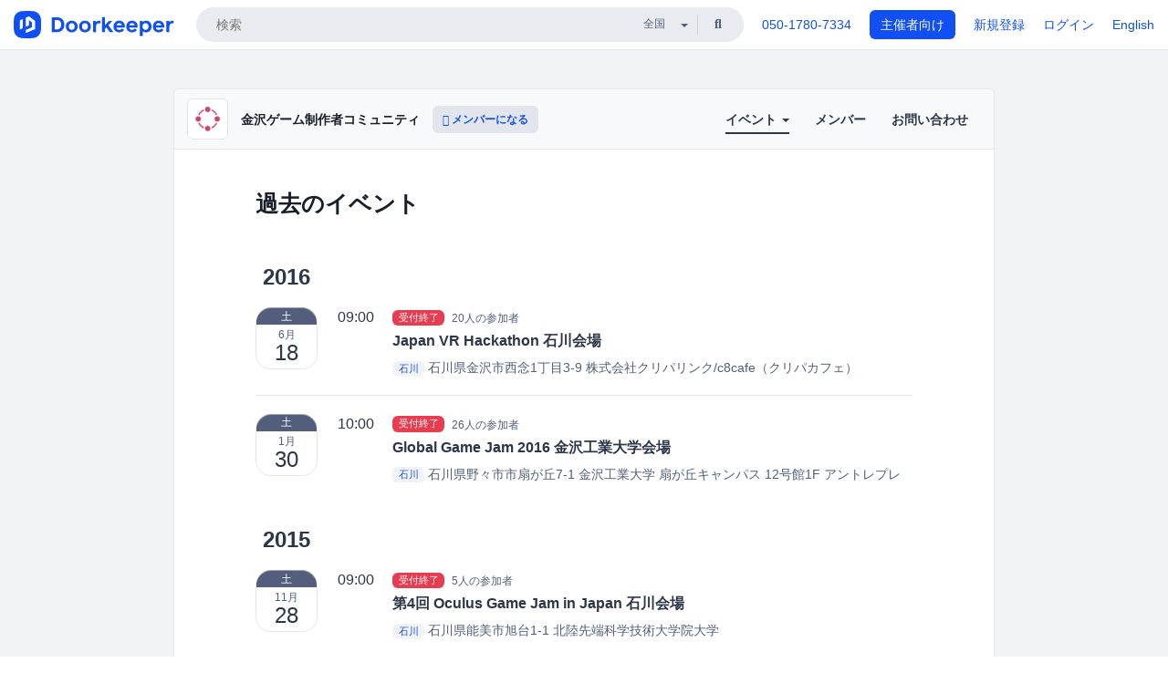

--- FILE ---
content_type: text/html; charset=utf-8
request_url: https://kzgame.doorkeeper.jp/events/past
body_size: 6215
content:
<!DOCTYPE html>
<html lang='ja'>
<head>
<meta content='text/html;charset=UTF-8' http-equiv='content-type'>
<meta charset='utf-8'>
<meta content='IE=Edge,chrome=1' http-equiv='X-UA-Compatible'>
<meta content='width=device-width,initial-scale=1,maximum-scale=1,user-scalable=no' name='viewport'>
<meta content='telephone=no' name='format-detection'>
<meta content='195702240496602' property='fb:app_id'>
<title>
過去のイベント - 金沢ゲーム制作者コミュニティ
 | Doorkeeper
</title>
<link rel="icon" type="image/x-icon" href="https://doorkeeper.jp/assets/favicon-2e40be8f198ee3cb97dccbfbb3959374981ae0164d4f349e1787ff5f4c336af8.ico" />
<meta content='金沢ゲーム制作者コミュニティ' property='og:title'>
<meta content='website' property='og:type'>
<meta content='https://doorkeeper.jp/assets/doorkeeper_logomark-brand@4x-9f1358ab3ea9afe8d1400cd9a82ef44848d795ac76207c88eb30c68b94980628.png' property='og:image'>
<meta content='https://kzgame.doorkeeper.jp/' property='og:url'>
<meta content='Doorkeeper' property='og:site_name'>
<meta name="twitter:card" content="summary">
<meta content='@doorkeeper_jp' name='twitter:site'>
<meta content='金沢を中心に、ゲーム開発を盛り上げていきます。

===
その他、金沢のゲーム制作コミュニュティ関連情報など


金沢ゲーム制作者コミュニティ - connpass
https://kzgame.connpass.com/
金沢Unity勉強会 - connpass
http://kzunity.connpass.com/
北陸ゲーム制作者コミュニティ - Facebookグループ
http...' name='twitter:description'>

<link rel="stylesheet" href="https://doorkeeper.jp/assets/fontawesome-6d53862a62d9076af1e6640213de3ab8114672a22f11aca4a0dd505304dea878.css" media="all" />
<link rel="stylesheet" href="https://doorkeeper.jp/assets/application-a7ca6442b36ff357134ea76775c81570b8873fe6fd80ba91fc22f78c56b3a689.css" media="all" />
<script src="https://doorkeeper.jp/assets/application-1c082e4d4428bb024ff379de01801b67c9e614217f5653cdf1dc3d215a8ac813.js"></script>
<script src="https://doorkeeper.jp/packs/js/app-774bc3e2b960369073bc.js" async="async"></script>
<link rel="stylesheet" href="https://doorkeeper.jp/packs/css/app-5989d222.css" async="async" media="screen" />
<meta name="csrf-param" content="authenticity_token" />
<meta name="csrf-token" content="PuX4++gPnkAgNT2NaTVvhL2hER1tLdGQXS1GUFDstL4yloZn4R3bUWx5hRCUuitOfWvs86CPv0/DD75+AR9J+w==" />
<script async src="https://www.googletagmanager.com/gtag/js?id=UA-15834284-1"></script>
<script>
  window.dataLayer = window.dataLayer || [];
  function gtag(){dataLayer.push(arguments);}
  gtag('js', new Date());
  gtag('config', 'UA-15834284-1'); // Universal Analytics property.
 
    gtag('config', 'G-RCGBRG13Y4'); // Google Analytics 4 property.
  
</script>
<script async='' src='https://www.googletagmanager.com/gtag/js?id=G-RCGBRG13Y4'></script>
<script>
  window.dataLayer = window.dataLayer || []; 
  function gtag(){dataLayer.push(arguments);} 
  gtag('js', new Date()); 
  gtag('config', 'G-RCGBRG13Y4');
</script>
<script>
  (function(w,d,s,l,i) {
    w[l]=w[l]||[];
    w[l].push({'gtm.start': new Date().getTime(),event:'gtm.js'});
    var f=d.getElementsByTagName(s)[0],
    j=d.createElement(s),dl=l!='dataLayer'?'&l='+l:'';
    j.async=true;
    j.src='https://www.googletagmanager.com/gtm.js?id='+i+dl;
    f.parentNode.insertBefore(j,f);
  })(window,document,'script','dataLayer','GTM-PPDS423');
</script>

<link rel="preload" as="style" href="https://glass.io/integration/glass.min.css" onload="this.onload=null;this.rel='stylesheet'" />
<script>
  window.glassApiKey = 'eurZwW4nhD1V8etacAW83Att';
  var s = document.createElement("script");
  s.type = "text/javascript";
  s.async = true;
  s.src = "https://glass.io/integration/glass.min.js";
  function load() {
    Glass.init();
  }
  s.onload = load;
  document.head.appendChild(s);
</script>
<script type="text/javascript">!function(e,t,n){function a(){var e=t.getElementsByTagName("script")[0],n=t.createElement("script");n.type="text/javascript",n.async=!0,n.src="https://beacon-v2.helpscout.net",e.parentNode.insertBefore(n,e)}if(e.Beacon=n=function(t,n,a){e.Beacon.readyQueue.push({method:t,options:n,data:a})},n.readyQueue=[],"complete"===t.readyState)return a();e.attachEvent?e.attachEvent("onload",a):e.addEventListener("load",a,!1)}(window,document,window.Beacon||function(){});</script>
<script type="text/javascript">
  window.Beacon('init', '9329d34b-d6c4-4abc-8115-ed0066b505cb')
</script>

<script>
//<![CDATA[
      (function(e,b){if(!b.__SV){var a,f,i,g;window.mixpanel=b;a=e.createElement("script");
      a.type="text/javascript";a.async=!0;a.src=("https:"===e.location.protocol?"https:":"http:")+
      '//cdn.mxpnl.com/libs/mixpanel-2.2.min.js';f=e.getElementsByTagName("script")[0];
      f.parentNode.insertBefore(a,f);b._i=[];b.init=function(a,e,d){function f(b,h){
      var a=h.split(".");2==a.length&&(b=b[a[0]],h=a[1]);b[h]=function(){b.push([h].concat(
      Array.prototype.slice.call(arguments,0)))}}var c=b;"undefined"!==typeof d?c=b[d]=[]:
      d="mixpanel";c.people=c.people||[];c.toString=function(b){var a="mixpanel";"mixpanel"!==d&&(a+="."+d);
      b||(a+=" (stub)");return a};c.people.toString=function(){return c.toString(1)+".people (stub)"};
      i="disable track track_pageview track_links track_forms register register_once alias unregister identify name_tag set_config people.set people.set_once people.increment people.append people.track_charge people.clear_charges people.delete_user".split(" ");
      for(g=0;g<i.length;g++)f(c,i[g]); b._i.push([a,e,d])};b.__SV=1.2}})(document,window.mixpanel||[]);
      mixpanel.init("2d0a9fadc66f322337b0428d60907db5");

//]]>
</script></head>
<body>
<!-- Google Tag Manager (noscript) -->
<noscript>
<iframe height='0' src='https://www.googletagmanager.com/ns.html?id=GTM-PPDS423' style='display:none;visibility:hidden' width='0'></iframe>
</noscript>
<!-- End Google Tag Manager (noscript) -->

<header class='app-header'>
<div class='app-header-inner'>
<div class='app-header-brand'>
<a class="doorkeeper" href="https://www.doorkeeper.jp/"><img alt="Doorkeeper" src="https://doorkeeper.jp/assets/logo-966182d4b3e6dab86edb746a9f7681769fc3928fc73b2776bbf36e3bc18d2674.svg" /></a>
</div>
<div class='app-header-search'>
<form class="search-form form" role="search" action="https://www.doorkeeper.jp/events" accept-charset="UTF-8" method="get">
<div class='search-compact'>
<div class='search-compact-inner'>
<input type="text" name="q" id="q" value="" class="search-compact-field" placeholder="検索" />
<div class='search-compact-location'>
<select name="prefecture_id" id="prefecture_id" class="search-compact-dropdown"><option value="">全国</option><option value="hokkaido">北海道</option>
<option value="aomori">青森</option>
<option value="iwate">岩手</option>
<option value="miyagi">宮城</option>
<option value="akita">秋田</option>
<option value="yamagata">山形</option>
<option value="fukushima">福島</option>
<option value="ibaraki">茨城</option>
<option value="tochigi">栃木</option>
<option value="gunma">群馬</option>
<option value="saitama">埼玉</option>
<option value="chiba">千葉</option>
<option value="tokyo">東京</option>
<option value="kanagawa">神奈川</option>
<option value="niigata">新潟</option>
<option value="toyama">富山</option>
<option value="ishikawa">石川</option>
<option value="fukui">福井</option>
<option value="yamanashi">山梨</option>
<option value="nagano">長野</option>
<option value="gifu">岐阜</option>
<option value="shizuoka">静岡</option>
<option value="aichi">愛知</option>
<option value="mie">三重</option>
<option value="shiga">滋賀</option>
<option value="kyoto">京都</option>
<option value="osaka">大阪</option>
<option value="hyogo">兵庫</option>
<option value="nara">奈良</option>
<option value="wakayama">和歌山</option>
<option value="tottori">鳥取</option>
<option value="shimane">島根</option>
<option value="okayama">岡山</option>
<option value="hiroshima">広島</option>
<option value="yamaguchi">山口</option>
<option value="tokushima">徳島</option>
<option value="kagawa">香川</option>
<option value="ehime">愛媛</option>
<option value="kochi">高知</option>
<option value="fukuoka">福岡</option>
<option value="saga">佐賀</option>
<option value="nagasaki">長崎</option>
<option value="kumamoto">熊本</option>
<option value="oita">大分</option>
<option value="miyazaki">宮崎</option>
<option value="kagoshima">鹿児島</option>
<option value="okinawa">沖縄</option></select>
</div>
<div class='search-compact-submit'>
<button type="submit" class="search-compact-btn"><i class="fas fa-search"></i></button>
</div>
</div>
</div>
</form>


</div>
<div class='app-header-nav'>
<nav class='app-header-nav-list'>
<div class='app-header-nav-item'><a href="tel:8105017807334">050-1780-7334</a></div>
<div class='app-header-nav-item hidden-xxs'><a class="btn btn-primary btn-block" href="https://www.doorkeeper.jp/organizers?locale=ja">主催者向け</a></div>
<div class='app-header-nav-item hidden-xxs'><a href="https://manage.doorkeeper.jp/user/sign_up?continue=https%3A%2F%2Fkzgame.doorkeeper.jp%2Fevents%2Fpast">新規登録</a></div>
<div class='app-header-nav-item'><a href="https://manage.doorkeeper.jp/user/sign_in?continue=https%3A%2F%2Fkzgame.doorkeeper.jp%2Fevents%2Fpast">ログイン</a></div>
<div class='app-header-nav-item hidden-xxs'><a rel="nofollow" href="https://kzgame.doorkeeper.jp/events/past?locale=en&amp;switch_locale=true">English</a></div>
<div class='app-header-search-mobile' style='margin-right: 0; margin-left: 20px;'>
<button id='mobile-search-btn'>
<i class="fas fa-search search-icon"></i>
<i class="fas fa-times close-icon"></i>
</button>
</div>
</nav>
</div>
</div>
</header>


<div class='content client-full-width'>
<div class='client-container'>
<div class='community-page'>
<div class='community-header'>
<div class='community-header-inner'>
<div class='community-header-info'>
<div class='community-profile-picture'>
<a href="/"><img alt="金沢ゲーム制作者コミュニティ" src="https://doorkeeper.jp/assets/group_logos/C6466D_normal-06a1afac4ad229f791732973c71029ecbe5e1e108bf09778c53d228a4fcc5997.png" /></a>
</div>
<h4 class='community-title'>
<a href="/">金沢ゲーム制作者コミュニティ</a>
</h4>
<a class='visible-sm visible-xs btn btn-add-community' data-toggle='collapse' href='#community-nav'>
<i class="fas fa-bars"></i>
</a>
<a class="btn btn-sm btn-add-community hidden-sm hidden-xs" href="/member/new"><i class="fas fa-plus"></i> メンバーになる</a>
</div>
<ul class='community-nav collapse' id='community-nav'>
<li class='community-nav-item visible-sm visible-xs'>
<a class="community-nav-link" href="/member/new">メンバーになる</a>
</li>
<li class='community-nav-item hidden-xs hidden-sm active'>
<div class='dropdown'>
<a class='dropdown-toggle community-nav-link' data-toggle='dropdown' href='#' id='eventsDropdown'>
イベント
<span class='caret'></span>
</a>
<ul class='dropdown-menu'>
<li><a class="community-nav-link" href="/events/upcoming">開催予定イベント</a></li>
<li><a class="community-nav-link" href="/events/past">過去のイベント</a></li>
</ul>
</div>
</li>
<li class='visible-xs visible-sm community-nav-item'><a class="community-nav-link" href="/events/upcoming">開催予定イベント</a></li>
<li class='visible-xs visible-sm community-nav-item active'><a class="community-nav-link" href="/events/past">過去のイベント</a></li>
<li class='community-nav-item'>
<a class="community-nav-link" href="/members">メンバー</a>
</li>
<li class='community-nav-item'>
<a class="community-nav-link" href="/contact/new">お問い合わせ
</a></li>
</ul>
</div>
</div>


<div class='community-content'>
<div class='community-block'>
<div class='community-container'>
<div class='client-header'><h1 class='community-content-title'>過去のイベント</h1>
</div>
<h3 class='year-for-events-list'>2016</h3>
<div class='global-event-list'>
<div class='global-event-list-day'>
<div class='global-event-list-date-header'>2016-06-18（土）</div>
<div class='global-event-list-date-wrapper'><div class='calendar-block-date'>
<div class='weekday-wrap weekday-wrap-past'>
<div class='weekday'>土</div>
</div>
<div class='day-wrap'>
<div class='month'>6月</div>
<div class='day'>18</div>
</div>
</div>
</div>
<div class='global-event-list-events-that-day'><div class='global-event events-list'>
<time>09:00</time>
<div class='events-list-items-wrap'>
<div class='events-list-text-wrap'>
<div class='client-event-registration-status'>
<label class='label label-danger'>受付終了</label>
<span class='events-list-item-current-registred'>20人の参加者</span>
</div>
<div class='events-list-item-title'>
<h3>
<a href="https://kzgame.doorkeeper.jp/events/46883"><span>Japan VR Hackathon 石川会場</span>
</a></h3>
</div>
<div class='events-list-item-meta'>
<time class='events-list-item-time'>
6月18日  9:00 - 6月19日 21:00
</time>
<div class='events-list-item-meta'>
<div class='events-list-item-venue'>
<a class="label label-link" href="https://www.doorkeeper.jp/prefectures/ishikawa">石川</a>
<span>石川県金沢市西念1丁目3-9</span>
<span>株式会社クリパリンク/c8cafe（クリパカフェ）</span>
</div>
</div>
</div>
</div>
</div>
</div>
</div>
</div>
<div class='global-event-list-day'>
<div class='global-event-list-date-header'>2016-01-30（土）</div>
<div class='global-event-list-date-wrapper'><div class='calendar-block-date'>
<div class='weekday-wrap weekday-wrap-past'>
<div class='weekday'>土</div>
</div>
<div class='day-wrap'>
<div class='month'>1月</div>
<div class='day'>30</div>
</div>
</div>
</div>
<div class='global-event-list-events-that-day'><div class='global-event events-list'>
<time>10:00</time>
<div class='events-list-items-wrap'>
<div class='events-list-text-wrap'>
<div class='client-event-registration-status'>
<label class='label label-danger'>受付終了</label>
<span class='events-list-item-current-registred'>26人の参加者</span>
</div>
<div class='events-list-item-title'>
<h3>
<a href="https://kzgame.doorkeeper.jp/events/36276"><span>Global Game Jam 2016 金沢工業大学会場</span>
</a></h3>
</div>
<div class='events-list-item-meta'>
<time class='events-list-item-time'>
1月30日 10:00 - 1月31日 20:00
</time>
<div class='events-list-item-meta'>
<div class='events-list-item-venue'>
<a class="label label-link" href="https://www.doorkeeper.jp/prefectures/ishikawa">石川</a>
<span>石川県野々市市扇が丘7-1</span>
<span>金沢工業大学 扇が丘キャンパス 12号館1F アントレプレナーズラボ</span>
</div>
</div>
</div>
</div>
</div>
</div>
</div>
</div>
</div>


<h3 class='year-for-events-list'>2015</h3>
<div class='global-event-list'>
<div class='global-event-list-day'>
<div class='global-event-list-date-header'>2015-11-28（土）</div>
<div class='global-event-list-date-wrapper'><div class='calendar-block-date'>
<div class='weekday-wrap weekday-wrap-past'>
<div class='weekday'>土</div>
</div>
<div class='day-wrap'>
<div class='month'>11月</div>
<div class='day'>28</div>
</div>
</div>
</div>
<div class='global-event-list-events-that-day'><div class='global-event events-list'>
<time>09:00</time>
<div class='events-list-items-wrap'>
<div class='events-list-text-wrap'>
<div class='client-event-registration-status'>
<label class='label label-danger'>受付終了</label>
<span class='events-list-item-current-registred'>5人の参加者</span>
</div>
<div class='events-list-item-title'>
<h3>
<a href="https://kzgame.doorkeeper.jp/events/33759"><span>第4回 Oculus Game Jam in Japan 石川会場</span>
</a></h3>
</div>
<div class='events-list-item-meta'>
<time class='events-list-item-time'>
11月28日  9:00 - 11月29日 21:00
</time>
<div class='events-list-item-meta'>
<div class='events-list-item-venue'>
<a class="label label-link" href="https://www.doorkeeper.jp/prefectures/ishikawa">石川</a>
<span>石川県能美市旭台1-1</span>
<span>北陸先端科学技術大学院大学</span>
</div>
</div>
</div>
</div>
</div>
</div>
</div>
</div>
</div>




</div>
</div>

</div>
</div>
</div>
</div>

<footer class='app-footer compact-footer'>
<div class='app-footer-inner'>
<div class='app-footer-block'>
<ul>
<li><a href="/contact/new">主催者にお問い合わせ</a></li>
<li><a href="https://support.doorkeeper.jp/collection/5-collection">ヘルプ</a></li>
<li><a href="https://www.doorkeeper.jp/terms">利用規約</a></li>
<li><a href="https://www.doorkeeper.jp/privacy">プライバシーポリシー</a></li>
<li><a href="https://www.doorkeeper.jp/report_copyright_infringment">著作権侵害の報告について</a></li>
<li><a rel="nofollow" href="?locale=en&amp;switch_locale=true">English</a></li>
</ul>
Powered by
<a href="https://www.doorkeeper.jp/">Doorkeeper</a>
</div>
</div>
</footer>

<div id='jstemplates'></div>

<div class='modal fade' id='modal_overlay' role='dialog' tabindex='-1'>
<div class='modal-dialog'>
<div class='modal-content'>
<div class='unloaded-state'>
<div class="modal-header"><button type="button" class="close" data-dismiss="modal" aria-label="Close"><span aria-hidden="true">&times;</span></button><h4 class="modal-title">送信中...</h4></div>
<div class='modal-body'>
<div class='text-center'>
<i class="fas fa-sync fa-spin fa-4x"></i>
</div>
</div>
<div class='modal-footer'>
<a class='btn btn-default' data-dismiss='modal' href='#'>閉じる</a>
</div>
</div>
<div class='loaded-state'></div>
</div>
</div>
</div>

<script>
  mixpanel.register_once({
    'First URL': 'https://kzgame.doorkeeper.jp/events/past'
  });
</script>
<script>
//<![CDATA[

//]]>
</script></body>
</html>


